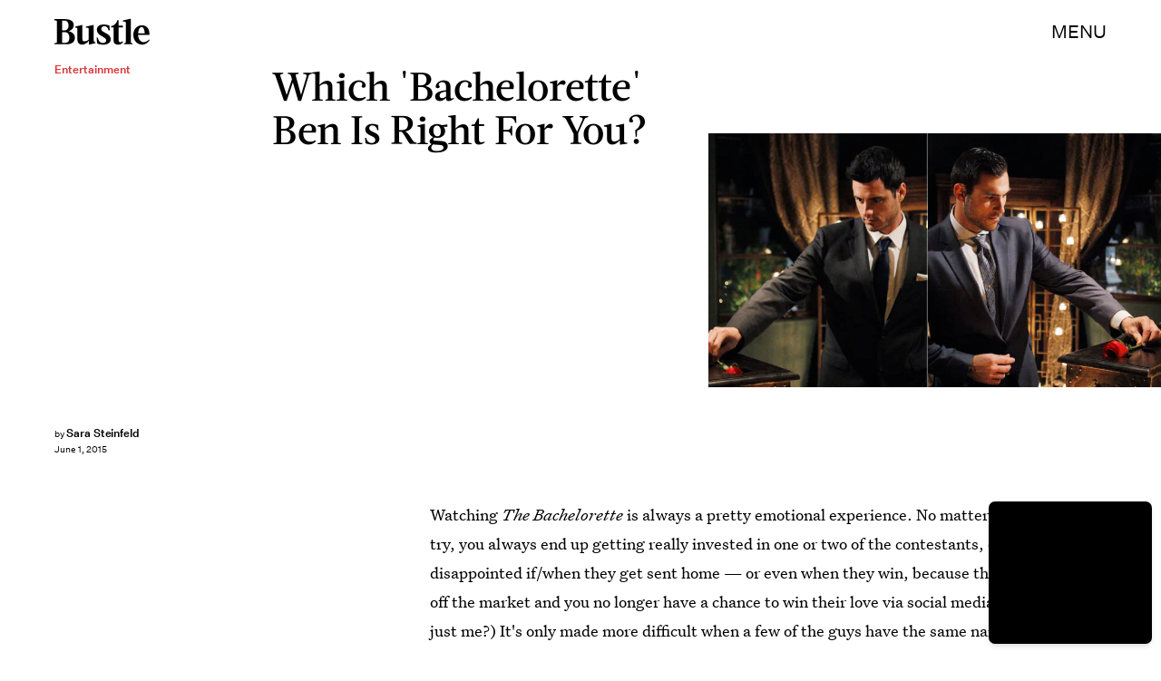

--- FILE ---
content_type: text/html; charset=utf-8
request_url: https://www.google.com/recaptcha/api2/aframe
body_size: 266
content:
<!DOCTYPE HTML><html><head><meta http-equiv="content-type" content="text/html; charset=UTF-8"></head><body><script nonce="z1YPvv98wc1G8bsUk88gfA">/** Anti-fraud and anti-abuse applications only. See google.com/recaptcha */ try{var clients={'sodar':'https://pagead2.googlesyndication.com/pagead/sodar?'};window.addEventListener("message",function(a){try{if(a.source===window.parent){var b=JSON.parse(a.data);var c=clients[b['id']];if(c){var d=document.createElement('img');d.src=c+b['params']+'&rc='+(localStorage.getItem("rc::a")?sessionStorage.getItem("rc::b"):"");window.document.body.appendChild(d);sessionStorage.setItem("rc::e",parseInt(sessionStorage.getItem("rc::e")||0)+1);localStorage.setItem("rc::h",'1769242180045');}}}catch(b){}});window.parent.postMessage("_grecaptcha_ready", "*");}catch(b){}</script></body></html>